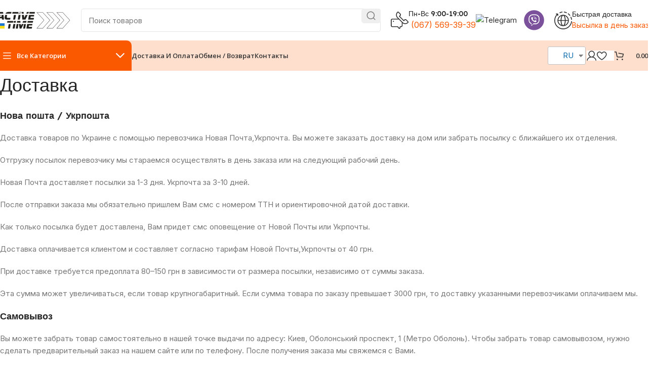

--- FILE ---
content_type: text/html; charset=UTF-8
request_url: https://activetime.shop/dostavka-i-oplata/
body_size: 17605
content:
<!DOCTYPE html>
<html lang="ru">
<head>
<meta charset="UTF-8">
<link rel="pingback" href="https://activetime.shop/xmlrpc.php">
<meta name='robots' content='index, follow, max-image-preview:large, max-snippet:-1, max-video-preview:-1'/>
<style>img:is([sizes="auto" i], [sizes^="auto," i]){contain-intrinsic-size:3000px 1500px}</style>
<script async src="https://www.googletagmanager.com/gtag/js?id=G-GQGM66L762"></script>
<script>window.dataLayer=window.dataLayer||[];
function gtag(){dataLayer.push(arguments);}
gtag('js', new Date());
gtag('config', 'G-GQGM66L762');</script>
<title>Доставка и Оплата - Актив Тайм</title>
<link rel="canonical" href="https://activetime.shop/dostavka-i-oplata/"/>
<meta property="og:locale" content="ru_RU"/>
<meta property="og:type" content="article"/>
<meta property="og:title" content="Доставка и Оплата - Актив Тайм"/>
<meta property="og:description" content="Доставка Оплата"/>
<meta property="og:url" content="https://activetime.shop/dostavka-i-oplata/"/>
<meta property="og:site_name" content="Актив Тайм"/>
<meta property="article:modified_time" content="2025-09-10T22:15:19+00:00"/>
<meta name="twitter:card" content="summary_large_image"/>
<meta name="twitter:label1" content="Примерное время для чтения"/>
<meta name="twitter:data1" content="4 минуты"/>
<script type="application/ld+json" class="yoast-schema-graph">{"@context":"https://schema.org","@graph":[{"@type":"WebPage","@id":"https://activetime.shop/dostavka-i-oplata/","url":"https://activetime.shop/dostavka-i-oplata/","name":"Доставка и Оплата - Актив Тайм","isPartOf":{"@id":"https://activetime.shop/#website"},"datePublished":"2023-08-04T11:06:54+00:00","dateModified":"2025-09-10T22:15:19+00:00","breadcrumb":{"@id":"https://activetime.shop/dostavka-i-oplata/#breadcrumb"},"inLanguage":"ru-RU","potentialAction":[{"@type":"ReadAction","target":["https://activetime.shop/dostavka-i-oplata/"]}]},{"@type":"BreadcrumbList","@id":"https://activetime.shop/dostavka-i-oplata/#breadcrumb","itemListElement":[{"@type":"ListItem","position":1,"name":"Главная страница","item":"https://activetime.shop/"},{"@type":"ListItem","position":2,"name":"Доставка и Оплата"}]},{"@type":"WebSite","@id":"https://activetime.shop/#website","url":"https://activetime.shop/","name":"Актив Тайм","description":"У нас можно заказать товары для спорта, туризма с доставкой в Киеве и Украине","potentialAction":[{"@type":"SearchAction","target":{"@type":"EntryPoint","urlTemplate":"https://activetime.shop/?s={search_term_string}"},"query-input":"required name=search_term_string"}],"inLanguage":"ru-RU"}]}</script>
<link rel='dns-prefetch' href='//fonts.googleapis.com'/>
<link rel="alternate" type="application/rss+xml" title="Актив Тайм &raquo; Лента" href="https://activetime.shop/feed/"/>
<link rel="alternate" type="application/rss+xml" title="Актив Тайм &raquo; Лента комментариев" href="https://activetime.shop/comments/feed/"/>
<link rel="stylesheet" type="text/css" href="//activetime.shop/upseemoo/cache/wpfc-minified/dsc0kabl/a0tc9.css" media="all"/>
<style id='woocommerce-inline-inline-css'>.woocommerce form .form-row .required{visibility:visible;}</style>
<link rel="stylesheet" type="text/css" href="//activetime.shop/upseemoo/cache/wpfc-minified/f6aaphso/a0tc9.css" media="all"/>
<link rel='stylesheet' id='elementor-post-3388-css' href='https://activetime.shop/uphiwyvy/elementor/css/post-3388.css?ver=1757543380' type='text/css' media='all'/>
<link rel='stylesheet' id='elementor-post-73077-css' href='https://activetime.shop/uphiwyvy/elementor/css/post-73077.css?ver=1757568070' type='text/css' media='all'/>
<link rel="stylesheet" type="text/css" href="//activetime.shop/upseemoo/cache/wpfc-minified/lcp64j9u/bh3e7.css" media="all"/>
<link rel='stylesheet' id='xts-google-fonts-css' href='https://fonts.googleapis.com/css?family=Inter%3A400%2C600%7CLexend+Deca%3A400%2C600%2C500%2C700%7COpen+Sans%3A400%2C600&#038;display=swap&#038;ver=8.0.6' type='text/css' media='all'/>
<link rel='stylesheet' id='google-fonts-1-css' href='https://fonts.googleapis.com/css?family=Roboto%3A100%2C100italic%2C200%2C200italic%2C300%2C300italic%2C400%2C400italic%2C500%2C500italic%2C600%2C600italic%2C700%2C700italic%2C800%2C800italic%2C900%2C900italic%7CRoboto+Slab%3A100%2C100italic%2C200%2C200italic%2C300%2C300italic%2C400%2C400italic%2C500%2C500italic%2C600%2C600italic%2C700%2C700italic%2C800%2C800italic%2C900%2C900italic&#038;display=auto&#038;subset=cyrillic&#038;ver=6.8.3' type='text/css' media='all'/>
<link rel="preconnect" href="https://fonts.gstatic.com/" crossorigin><script src='//activetime.shop/upseemoo/cache/wpfc-minified/8mjp5923/a0tc9.js'></script>
<script id="wc-add-to-cart-js-extra">var wc_add_to_cart_params={"ajax_url":"\/wp-admin\/admin-ajax.php","wc_ajax_url":"\/?wc-ajax=%%endpoint%%","i18n_view_cart":"\u041f\u0440\u043e\u0441\u043c\u043e\u0442\u0440\u0435\u0442\u044c \u043a\u043e\u0440\u0437\u0438\u043d\u0443 ","cart_url":"https:\/\/activetime.shop\/korzina\/","is_cart":"","cart_redirect_after_add":"no"};</script>
<script src='//activetime.shop/upseemoo/cache/wpfc-minified/lyziw913/a0tc9.js'></script>
<script id="woocommerce-js-extra">var woocommerce_params={"ajax_url":"\/wp-admin\/admin-ajax.php","wc_ajax_url":"\/?wc-ajax=%%endpoint%%","i18n_password_show":"\u041f\u043e\u043a\u0430\u0437\u0430\u0442\u044c \u043f\u0430\u0440\u043e\u043b\u044c","i18n_password_hide":"\u0421\u043a\u0440\u044b\u0442\u044c \u043f\u0430\u0440\u043e\u043b\u044c"};</script>
<script src='//activetime.shop/upseemoo/cache/wpfc-minified/kxh7poce/a0tc9.js'></script>
<script defer='defer' src="//activetime.shop/upseemoo/cache/wpfc-minified/9h48ksmf/a0tc9.js" id="iksm-menu-script-js"></script>
<script src='//activetime.shop/upseemoo/cache/wpfc-minified/dr7ijlre/a0tc9.js'></script>
<link rel="https://api.w.org/" href="https://activetime.shop/wp-json/"/><link rel="alternate" title="JSON" type="application/json" href="https://activetime.shop/wp-json/wp/v2/pages/73077"/><link rel="EditURI" type="application/rsd+xml" title="RSD" href="https://activetime.shop/xmlrpc.php?rsd"/>
<link rel='shortlink' href='https://activetime.shop/?p=73077'/>
<link rel="alternate" title="oEmbed (JSON)" type="application/json+oembed" href="https://activetime.shop/wp-json/oembed/1.0/embed?url=https%3A%2F%2Factivetime.shop%2Fdostavka-i-oplata%2F"/>
<link rel="alternate" title="oEmbed (XML)" type="text/xml+oembed" href="https://activetime.shop/wp-json/oembed/1.0/embed?url=https%3A%2F%2Factivetime.shop%2Fdostavka-i-oplata%2F&#038;format=xml"/>
<link rel="alternate" hreflang="ru" href="https://activetime.shop/dostavka-i-oplata/"/>
<link rel="alternate" hreflang="uk" href="https://activetime.shop/ua/dostavka-i-oplata/"/>
<link rel="alternate" hreflang="x-default" href="https://activetime.shop/dostavka-i-oplata/"/>
<style id="iksm-dynamic-style"></style>					<meta name="viewport" content="width=device-width, initial-scale=1.0, maximum-scale=1.0, user-scalable=no">
<link rel="preload" as="font" href="https://activetime.shop/template/fonts/woodmart-font-2-400.woff2?v=8.0.6" type="font/woff2" crossorigin>
<noscript><style>.woocommerce-product-gallery{opacity:1 !important;}</style></noscript>
<style>.recentcomments a{display:inline !important;padding:0 !important;margin:0 !important;}</style><style id="iksm-dynamic-style"></style><link rel="icon" href="https://activetime.shop/uphiwyvy/2020/06/favicon-32x32-1.png" sizes="32x32"/>
<link rel="icon" href="https://activetime.shop/uphiwyvy/2020/06/favicon-32x32-1.png" sizes="192x192"/>
<link rel="apple-touch-icon" href="https://activetime.shop/uphiwyvy/2020/06/favicon-32x32-1.png"/>
<meta name="msapplication-TileImage" content="https://activetime.shop/uphiwyvy/2020/06/favicon-32x32-1.png"/>
<style></style></head>
<body class="wp-singular page-template-default page page-id-73077 wp-theme-woodmart wp-child-theme-woodmart-child theme-woodmart woocommerce-no-js translatepress-ru_RU wrapper-custom categories-accordion-on woodmart-ajax-shop-on notifications-sticky elementor-default elementor-kit-3388 elementor-page elementor-page-73077">
<div class="wd-page-wrapper website-wrapper">
<header class="whb-header whb-header_331220 whb-sticky-shadow whb-scroll-stick whb-sticky-real whb-hide-on-scroll">
<div class="whb-main-header">
<div class="whb-row whb-top-bar whb-not-sticky-row whb-without-bg whb-without-border whb-color-dark whb-hidden-desktop whb-flex-flex-middle">
<div class="container">
<div class="whb-flex-row whb-top-bar-inner">
<div class="whb-column whb-col-left whb-visible-lg whb-empty-column"></div><div class="whb-column whb-col-center whb-visible-lg whb-empty-column"></div><div class="whb-column whb-col-right whb-visible-lg whb-empty-column"></div><div class="whb-column whb-col-mobile whb-hidden-lg">
<div class="wd-header-text reset-last-child"><div style="display: flex; justify-content: center; align-items: center;"><span style="margin-bottom: 0; font-size: 14px; margin-right: 10px;">Пн-Вс 9:00-19:00 <a style="color: #fb5900; font-size: 16px;" href="tel:(067)5693939"> (067) 569-39-39</a></span> <a style="margin: 0 5px;" href="https://t.me/+380675693939" target="_blank" rel="noopener"> <img style="max-width: 20px;" src="https://upload.wikimedia.org/wikipedia/commons/8/82/Telegram_logo.svg" alt="Telegram" width="20" height="20"/> </a> <a style="margin: 0 5px;" href="viber://chat?number=%2B380675693939" target="_blank" rel="noopener"> <img style="max-width: 20px;" src="https://activetime.shop/uphiwyvy/2025/09/viber-small-logo.png" alt="Viber" width="20" height="20"/> </a></div></div></div></div></div></div><div class="whb-row whb-general-header whb-sticky-row whb-without-bg whb-without-border whb-color-dark whb-flex-flex-middle">
<div class="container">
<div class="whb-flex-row whb-general-header-inner">
<div class="whb-column whb-col-left whb-visible-lg">
<div class="site-logo"> <a href="https://activetime.shop/" class="wd-logo wd-main-logo" rel="home" aria-label="Логотип сайта"> <img width="250" height="63" src="https://activetime.shop/uphiwyvy/2025/09/logo-activetime-ua-2.png" class="attachment-full size-full" alt="" style="max-width:150px;" decoding="async"/> </a></div></div><div class="whb-column whb-col-center whb-visible-lg">
<div class="whb-space-element" style="width:20px;"></div><div class="wd-search-form wd-header-search-form wd-display-form whb-1yjd6g8pvqgh79uo6oce">
<form role="search" method="get" class="searchform  wd-style-with-bg-2 wd-cat-style-bordered woodmart-ajax-search" action="https://activetime.shop/"  data-thumbnail="1" data-price="1" data-post_type="product" data-count="20" data-sku="0" data-symbols_count="3">
<input type="text" class="s" placeholder="Поиск товаров" value="" name="s" aria-label="Поиск" title="Поиск товаров" required/>
<input type="hidden" name="post_type" value="product">
<button type="submit" class="searchsubmit">
<span>
Поиск						</span>
</button>
</form>
<div class="search-results-wrapper">
<div class="wd-dropdown-results wd-scroll wd-dropdown">
<div class="wd-scroll-content"></div></div></div></div><div class="whb-space-element" style="width:20px;"></div></div><div class="whb-column whb-col-right whb-visible-lg">
<div class="info-box-wrapper whb-pib2kc048q2n444im8gr">
<div id="wd-697130285c9a6" class="wd-info-box text-left box-icon-align-left box-style-base color-scheme- wd-bg-none wd-items-middle">
<div class="box-icon-wrapper box-with-icon box-icon-simple">
<div class="info-box-icon">
<div class="info-svg-wrapper" style="width: 35px;height: 35px;"><img src="https://activetime.shop/uphiwyvy/2023/02/support.svg" title="support" loading="lazy" width="35" height="35"></div></div></div><div class="info-box-content">
<div class="info-box-inner reset-last-child"><h6 style="margin-bottom: 0; font-size: 14px;">Пн-Вс 9:00-19:00</h6> <p><a style="color: #fb5900; font-size: 16px;" href="tel:(067)5693939"> (067) 569-39-39</a></p></div></div></div></div><div class="wd-header-text reset-last-child"><a style="margin-right: 10px;" href="https://t.me/+380675693939" target="_blank" rel="noopener"> <img src="https://upload.wikimedia.org/wikipedia/commons/8/82/Telegram_logo.svg" alt="Telegram" width="40" height="40"/> </a> <a href="viber://chat?number=%2B380675693939" target="_blank" rel="noopener"> <img src="https://activetime.shop/uphiwyvy/2025/09/viber-small-logo.png" alt="Viber" width="40" height="40"/> </a></div><div class="whb-space-element" style="width:20px;"></div><div class="info-box-wrapper whb-ao9406ic08x1lus1h7zu">
<div id="wd-697130285d7ac" class="wd-info-box text-left box-icon-align-left box-style-base color-scheme- wd-bg-none wd-items-middle">
<div class="box-icon-wrapper box-with-icon box-icon-simple">
<div class="info-box-icon">
<div class="info-svg-wrapper" style="width: 35px;height: 35px;"><img src="https://activetime.shop/uphiwyvy/2023/02/worldwide.svg" title="worldwide" loading="lazy" width="35" height="35"></div></div></div><div class="info-box-content">
<div class="info-box-inner reset-last-child"><h6 style="margin-bottom: 0; font-size: 14px;">Быстрая доставка</h6> <p><span style="color: #fb5900; font-size: 14px;">Высылка в день заказа</span></p></div></div></div></div></div><div class="whb-column whb-mobile-left whb-hidden-lg">
<div class="wd-tools-element wd-header-mobile-nav wd-style-icon wd-design-1 whb-2pcq59rrgv7khz6hxoix"> <a href="#" rel="nofollow" aria-label="Открыть мобильное меню"> <span class="wd-tools-icon"> </span> <span class="wd-tools-text">Меню</span> </a></div></div><div class="whb-column whb-mobile-center whb-hidden-lg">
<div class="site-logo"> <a href="https://activetime.shop/" class="wd-logo wd-main-logo" rel="home" aria-label="Логотип сайта"> <img width="250" height="63" src="https://activetime.shop/uphiwyvy/2025/09/logo-activetime-ua-2.png" class="attachment-full size-full" alt="" style="max-width:140px;" decoding="async"/> </a></div></div><div class="whb-column whb-mobile-right whb-hidden-lg">
<div class="wd-header-text reset-last-child"><div class="trp_language_switcher_shortcode">
<div class="trp-language-switcher trp-language-switcher-container" data-no-translation>
<div class="trp-ls-shortcode-current-language"> <a href="#" class="trp-ls-shortcode-disabled-language trp-ls-disabled-language" title="Russian" onclick="event.preventDefault()"> RU </a></div><div class="trp-ls-shortcode-language"> <a href="#" class="trp-ls-shortcode-disabled-language trp-ls-disabled-language" title="Russian" onclick="event.preventDefault()"> RU </a> <a href="https://activetime.shop/ua/dostavka-i-oplata/" title="Ukrainian"> UA </a></div><script type="application/javascript">var trp_ls_shortcodes=document.querySelectorAll('.trp_language_switcher_shortcode .trp-language-switcher');
if(trp_ls_shortcodes.length > 0){
var trp_el=trp_ls_shortcodes[trp_ls_shortcodes.length - 1];
var trp_shortcode_language_item=trp_el.querySelector('.trp-ls-shortcode-language')
var trp_ls_shortcode_width=trp_shortcode_language_item.offsetWidth + 16;
trp_shortcode_language_item.style.width=trp_ls_shortcode_width + 'px';
trp_el.querySelector('.trp-ls-shortcode-current-language').style.width=trp_ls_shortcode_width + 'px';
trp_shortcode_language_item.style.display='none';
}</script></div></div></div><div class="wd-header-my-account wd-tools-element wd-event-hover wd-design-1 wd-account-style-icon login-side-opener whb-hehq7b9i6crxiw1rjzt3"> <a href="https://activetime.shop/my-account/" title="Мой счет"> <span class="wd-tools-icon"> </span> <span class="wd-tools-text"> Войти / Зарегистрироваться </span> </a></div></div></div></div></div><div class="whb-row whb-header-bottom whb-sticky-row whb-with-bg whb-without-border whb-color-dark whb-flex-flex-middle">
<div class="container">
<div class="whb-flex-row whb-header-bottom-inner">
<div class="whb-column whb-col-left whb-visible-lg">
<div class="wd-header-cats wd-style-1 wd-event-hover whb-pcyxl1qi2t324irhi6wd" role="navigation" aria-label="Навигация по категориям заголовков">
<span class="menu-opener color-scheme-light">
<span class="menu-opener-icon"></span>
<span class="menu-open-label">
Все категории		</span>
</span>
<div class="wd-dropdown wd-dropdown-cats">
<ul id="menu-at-categories" class="menu wd-nav wd-nav-vertical wd-design-default"><li id="menu-item-80615" class="menu-item menu-item-type-taxonomy menu-item-object-product_cat menu-item-80615 item-level-0 menu-simple-dropdown wd-event-hover"><a href="https://activetime.shop/product-category/akcziyarasprodazha/" class="woodmart-nav-link"><span class="nav-link-text">Акция, распродажа!</span></a></li>
<li id="menu-item-80610" class="menu-item menu-item-type-taxonomy menu-item-object-product_cat menu-item-has-children menu-item-80610 item-level-0 menu-simple-dropdown wd-event-hover"><a href="https://activetime.shop/product-category/plavanie/" class="woodmart-nav-link"><span class="nav-link-text">Плавание</span></a><div class="color-scheme-dark wd-design-default wd-dropdown-menu wd-dropdown"><div class="container wd-entry-content"> <ul class="wd-sub-menu color-scheme-dark"> <li id="menu-item-80611" class="menu-item menu-item-type-taxonomy menu-item-object-product_cat menu-item-80611 item-level-1 wd-event-hover"><a href="https://activetime.shop/product-category/plavanie/shapochki-dlya-plavaniya/" class="woodmart-nav-link">Шапочки для плавания</a></li> <li id="menu-item-80612" class="menu-item menu-item-type-taxonomy menu-item-object-product_cat menu-item-80612 item-level-1 wd-event-hover"><a href="https://activetime.shop/product-category/plavanie/ochki-dlya-plavaniya/" class="woodmart-nav-link">Очки для плавания</a></li> <li id="menu-item-80613" class="menu-item menu-item-type-taxonomy menu-item-object-product_cat menu-item-80613 item-level-1 wd-event-hover"><a href="https://activetime.shop/product-category/plavanie/lopatki-dlya-plavaniya-v-bassejn/" class="woodmart-nav-link">Лопатки для плавания (в бассейн)</a></li> </ul></div></div></li>
<li id="menu-item-80616" class="menu-item menu-item-type-taxonomy menu-item-object-product_cat menu-item-has-children menu-item-80616 item-level-0 menu-simple-dropdown wd-event-hover"><a href="https://activetime.shop/product-category/turizm-i-taktika/" class="woodmart-nav-link"><span class="nav-link-text">Туризм и тактика</span></a><div class="color-scheme-dark wd-design-default wd-dropdown-menu wd-dropdown"><div class="container wd-entry-content"> <ul class="wd-sub-menu color-scheme-dark"> <li id="menu-item-80617" class="menu-item menu-item-type-taxonomy menu-item-object-product_cat menu-item-80617 item-level-1 wd-event-hover"><a href="https://activetime.shop/product-category/turizm-i-taktika/kompasy-i-flyagi/" class="woodmart-nav-link">Горелки, элементы для них</a></li> <li id="menu-item-80618" class="menu-item menu-item-type-taxonomy menu-item-object-product_cat menu-item-80618 item-level-1 wd-event-hover"><a href="https://activetime.shop/product-category/turizm-i-taktika/perchatki-takticheskie/" class="woodmart-nav-link">Перчатки тактические</a></li> <li id="menu-item-80619" class="menu-item menu-item-type-taxonomy menu-item-object-product_cat menu-item-80619 item-level-1 wd-event-hover"><a href="https://activetime.shop/product-category/turizm-i-taktika/ochki-takticheskie/" class="woodmart-nav-link">Очки тактические</a></li> <li id="menu-item-80620" class="menu-item menu-item-type-taxonomy menu-item-object-product_cat menu-item-80620 item-level-1 wd-event-hover"><a href="https://activetime.shop/product-category/turizm-i-taktika/balaklavybejsbolkishapkipanamybandany/" class="woodmart-nav-link">Балаклавы</a></li> <li id="menu-item-80621" class="menu-item menu-item-type-taxonomy menu-item-object-product_cat menu-item-80621 item-level-1 wd-event-hover"><a href="https://activetime.shop/product-category/turizm-i-taktika/noski-armejskietermonoskitermobelyodozhdeviki/" class="woodmart-nav-link">Термоноски</a></li> </ul></div></div></li>
<li id="menu-item-80630" class="menu-item menu-item-type-taxonomy menu-item-object-product_cat menu-item-has-children menu-item-80630 item-level-0 menu-simple-dropdown wd-event-hover"><a href="https://activetime.shop/product-category/futbolbasketbolvolejbol/" class="woodmart-nav-link"><span class="nav-link-text">Футбол, волейбол</span></a><div class="color-scheme-dark wd-design-default wd-dropdown-menu wd-dropdown"><div class="container wd-entry-content"> <ul class="wd-sub-menu color-scheme-dark"> <li id="menu-item-80631" class="menu-item menu-item-type-taxonomy menu-item-object-product_cat menu-item-80631 item-level-1 wd-event-hover"><a href="https://activetime.shop/product-category/futbolbasketbolvolejbol/ryukzak-meshok-dlya-obuvi-i-odezhdy/" class="woodmart-nav-link">Рюкзак &#8211; мешок для обуви и одежды</a></li> <li id="menu-item-80632" class="menu-item menu-item-type-taxonomy menu-item-object-product_cat menu-item-80632 item-level-1 wd-event-hover"><a href="https://activetime.shop/product-category/futbolbasketbolvolejbol/svistki-sudejskie-sharf-bolelshhika/" class="woodmart-nav-link">Свистки судейские, шарф болельщика</a></li> <li id="menu-item-80633" class="menu-item menu-item-type-taxonomy menu-item-object-product_cat menu-item-80633 item-level-1 wd-event-hover"><a href="https://activetime.shop/product-category/futbolbasketbolvolejbol/myachi-volejbolnye/" class="woodmart-nav-link">Мячи волейбольные</a></li> <li id="menu-item-80634" class="menu-item menu-item-type-taxonomy menu-item-object-product_cat menu-item-80634 item-level-1 wd-event-hover"><a href="https://activetime.shop/product-category/futbolbasketbolvolejbol/myachi-futbolnye/" class="woodmart-nav-link">Мячи футбольные</a></li> <li id="menu-item-80635" class="menu-item menu-item-type-taxonomy menu-item-object-product_cat menu-item-80635 item-level-1 wd-event-hover"><a href="https://activetime.shop/product-category/futbolbasketbolvolejbol/nakolenniki-volejbolnye/" class="woodmart-nav-link">Наколенники, налокотники волейбольные, футбольные, для танцев</a></li> <li id="menu-item-80636" class="menu-item menu-item-type-taxonomy menu-item-object-product_cat menu-item-80636 item-level-1 wd-event-hover"><a href="https://activetime.shop/product-category/futbolbasketbolvolejbol/getry-futbolnye/" class="woodmart-nav-link">Гетры футбольные</a></li> <li id="menu-item-80637" class="menu-item menu-item-type-taxonomy menu-item-object-product_cat menu-item-80637 item-level-1 wd-event-hover"><a href="https://activetime.shop/product-category/futbolbasketbolvolejbol/forma-futbolnayakapitanskie-povyazki/" class="woodmart-nav-link">Фишки футбольные тренировочные, капитанские повязки</a></li> <li id="menu-item-80638" class="menu-item menu-item-type-taxonomy menu-item-object-product_cat menu-item-80638 item-level-1 wd-event-hover"><a href="https://activetime.shop/product-category/futbolbasketbolvolejbol/shhitki-futbolnye/" class="woodmart-nav-link">Щитки футбольные</a></li> <li id="menu-item-80639" class="menu-item menu-item-type-taxonomy menu-item-object-product_cat menu-item-80639 item-level-1 wd-event-hover"><a href="https://activetime.shop/product-category/futbolbasketbolvolejbol/perchatki-vratarskie/" class="woodmart-nav-link">Перчатки вратарские</a></li> </ul></div></div></li>
<li id="menu-item-80640" class="menu-item menu-item-type-taxonomy menu-item-object-product_cat menu-item-has-children menu-item-80640 item-level-0 menu-simple-dropdown wd-event-hover"><a href="https://activetime.shop/product-category/boks-i-edinoborstva/" class="woodmart-nav-link"><span class="nav-link-text">Бокс и единоборства</span></a><div class="color-scheme-dark wd-design-default wd-dropdown-menu wd-dropdown"><div class="container wd-entry-content"> <ul class="wd-sub-menu color-scheme-dark"> <li id="menu-item-80641" class="menu-item menu-item-type-taxonomy menu-item-object-product_cat menu-item-80641 item-level-1 wd-event-hover"><a href="https://activetime.shop/product-category/boks-i-edinoborstva/zashhita-pahovaya/" class="woodmart-nav-link">Защита паховая</a></li> <li id="menu-item-80642" class="menu-item menu-item-type-taxonomy menu-item-object-product_cat menu-item-80642 item-level-1 wd-event-hover"><a href="https://activetime.shop/product-category/boks-i-edinoborstva/kapy/" class="woodmart-nav-link">Капы</a></li> <li id="menu-item-80643" class="menu-item menu-item-type-taxonomy menu-item-object-product_cat menu-item-80643 item-level-1 wd-event-hover"><a href="https://activetime.shop/product-category/boks-i-edinoborstva/binty/" class="woodmart-nav-link">Бинты</a></li> <li id="menu-item-80644" class="menu-item menu-item-type-taxonomy menu-item-object-product_cat menu-item-80644 item-level-1 wd-event-hover"><a href="https://activetime.shop/product-category/boks-i-edinoborstva/shlemy/" class="woodmart-nav-link">Шлемы</a></li> <li id="menu-item-80645" class="menu-item menu-item-type-taxonomy menu-item-object-product_cat menu-item-80645 item-level-1 wd-event-hover"><a href="https://activetime.shop/product-category/boks-i-edinoborstva/perchatki-bokserskie/" class="woodmart-nav-link">Перчатки боксёрские</a></li> <li id="menu-item-80646" class="menu-item menu-item-type-taxonomy menu-item-object-product_cat menu-item-80646 item-level-1 wd-event-hover"><a href="https://activetime.shop/product-category/boks-i-edinoborstva/perchatki-dlya-karate/" class="woodmart-nav-link">Перчатки для каратэ</a></li> <li id="menu-item-80647" class="menu-item menu-item-type-taxonomy menu-item-object-product_cat menu-item-80647 item-level-1 wd-event-hover"><a href="https://activetime.shop/product-category/boks-i-edinoborstva/perchatki-dlya-edinoborstv/" class="woodmart-nav-link">Перчатки для единоборств</a></li> <li id="menu-item-80648" class="menu-item menu-item-type-taxonomy menu-item-object-product_cat menu-item-80648 item-level-1 wd-event-hover"><a href="https://activetime.shop/product-category/boks-i-edinoborstva/zashhita-goleni-i-stopy/" class="woodmart-nav-link">Защита голени и стопы</a></li> <li id="menu-item-80649" class="menu-item menu-item-type-taxonomy menu-item-object-product_cat menu-item-80649 item-level-1 wd-event-hover"><a href="https://activetime.shop/product-category/boks-i-edinoborstva/prisposobleniya-dlya-trenirovok-soputstvuyushhie/" class="woodmart-nav-link">Приспособления для тренировок (сопутствующие)</a></li> </ul></div></div></li>
<li id="menu-item-80629" class="menu-item menu-item-type-taxonomy menu-item-object-product_cat menu-item-80629 item-level-0 menu-simple-dropdown wd-event-hover"><a href="https://activetime.shop/product-category/plyazhnaya-tema-intex/" class="woodmart-nav-link"><span class="nav-link-text">Все для пляжа, INTEX</span></a></li>
<li id="menu-item-80623" class="menu-item menu-item-type-taxonomy menu-item-object-product_cat menu-item-80623 item-level-0 menu-simple-dropdown wd-event-hover"><a href="https://activetime.shop/product-category/povyazki-na-golovu/" class="woodmart-nav-link"><span class="nav-link-text">Повязки на голову</span></a></li>
<li id="menu-item-80650" class="menu-item menu-item-type-taxonomy menu-item-object-product_cat menu-item-80650 item-level-0 menu-simple-dropdown wd-event-hover"><a href="https://activetime.shop/product-category/espandery/" class="woodmart-nav-link"><span class="nav-link-text">Эспандеры</span></a></li>
<li id="menu-item-80627" class="menu-item menu-item-type-taxonomy menu-item-object-product_cat menu-item-80627 item-level-0 menu-simple-dropdown wd-event-hover"><a href="https://activetime.shop/product-category/fonariki/" class="woodmart-nav-link"><span class="nav-link-text">Фонарики</span></a></li>
<li id="menu-item-80624" class="menu-item menu-item-type-taxonomy menu-item-object-product_cat menu-item-80624 item-level-0 menu-simple-dropdown wd-event-hover"><a href="https://activetime.shop/product-category/bilyard/" class="woodmart-nav-link"><span class="nav-link-text">Бильярд</span></a></li>
<li id="menu-item-80625" class="menu-item menu-item-type-taxonomy menu-item-object-product_cat menu-item-80625 item-level-0 menu-simple-dropdown wd-event-hover"><a href="https://activetime.shop/product-category/brelki-podarki/" class="woodmart-nav-link"><span class="nav-link-text">Брелки , подарки</span></a></li>
<li id="menu-item-80614" class="menu-item menu-item-type-taxonomy menu-item-object-product_cat menu-item-80614 item-level-0 menu-simple-dropdown wd-event-hover"><a href="https://activetime.shop/product-category/hellouinnovyj-godkarnavalvecherinka/" class="woodmart-nav-link"><span class="nav-link-text">Хэллоуин,карнавал, вечеринка, Новый год,праздник</span></a></li>
<li id="menu-item-80622" class="menu-item menu-item-type-taxonomy menu-item-object-product_cat menu-item-80622 item-level-0 menu-simple-dropdown wd-event-hover"><a href="https://activetime.shop/product-category/nozhipnevmatikamultitulyzashhitnye-ballonchiki/" class="woodmart-nav-link"><span class="nav-link-text">Мишени для пневматики</span></a></li>
<li id="menu-item-80651" class="menu-item menu-item-type-taxonomy menu-item-object-product_cat menu-item-80651 item-level-0 menu-simple-dropdown wd-event-hover"><a href="https://activetime.shop/product-category/badminton/" class="woodmart-nav-link"><span class="nav-link-text">Провода, разъёмы для офисной техники</span></a></li>
<li id="menu-item-80628" class="menu-item menu-item-type-taxonomy menu-item-object-product_cat menu-item-80628 item-level-0 menu-simple-dropdown wd-event-hover"><a href="https://activetime.shop/product-category/uncategorized/" class="woodmart-nav-link"><span class="nav-link-text">Без категории</span></a></li>
</ul></div></div></div><div class="whb-column whb-col-center whb-visible-lg">
<div class="wd-header-nav wd-header-main-nav text-left wd-design-1" role="navigation" aria-label="Основная навигация"> <ul id="menu-at-header-menu" class="menu wd-nav wd-nav-main wd-style-underline wd-gap-s"><li id="menu-item-80567" class="menu-item menu-item-type-post_type menu-item-object-page current-menu-item page_item page-item-73077 current_page_item menu-item-80567 item-level-0 menu-simple-dropdown wd-event-hover"><a href="https://activetime.shop/dostavka-i-oplata/" class="woodmart-nav-link"><span class="nav-link-text">Доставка и Оплата</span></a></li> <li id="menu-item-80565" class="menu-item menu-item-type-post_type menu-item-object-page menu-item-80565 item-level-0 menu-simple-dropdown wd-event-hover"><a href="https://activetime.shop/obmen-vozvrat/" class="woodmart-nav-link"><span class="nav-link-text">Обмен / возврат</span></a></li> <li id="menu-item-80840" class="menu-item menu-item-type-post_type menu-item-object-page menu-item-80840 item-level-0 menu-simple-dropdown wd-event-hover"><a href="https://activetime.shop/kontakty/" class="woodmart-nav-link"><span class="nav-link-text">Контакты</span></a></li> </ul></div></div><div class="whb-column whb-col-right whb-visible-lg">
<div class="wd-header-text reset-last-child"><div class="trp_language_switcher_shortcode">
<div class="trp-language-switcher trp-language-switcher-container" data-no-translation>
<div class="trp-ls-shortcode-current-language"> <a href="#" class="trp-ls-shortcode-disabled-language trp-ls-disabled-language" title="Russian" onclick="event.preventDefault()"> RU </a></div><div class="trp-ls-shortcode-language"> <a href="#" class="trp-ls-shortcode-disabled-language trp-ls-disabled-language" title="Russian" onclick="event.preventDefault()"> RU </a> <a href="https://activetime.shop/ua/dostavka-i-oplata/" title="Ukrainian"> UA </a></div><script type="application/javascript">var trp_ls_shortcodes=document.querySelectorAll('.trp_language_switcher_shortcode .trp-language-switcher');
if(trp_ls_shortcodes.length > 0){
var trp_el=trp_ls_shortcodes[trp_ls_shortcodes.length - 1];
var trp_shortcode_language_item=trp_el.querySelector('.trp-ls-shortcode-language')
var trp_ls_shortcode_width=trp_shortcode_language_item.offsetWidth + 16;
trp_shortcode_language_item.style.width=trp_ls_shortcode_width + 'px';
trp_el.querySelector('.trp-ls-shortcode-current-language').style.width=trp_ls_shortcode_width + 'px';
trp_shortcode_language_item.style.display='none';
}</script></div></div></div><div class="wd-header-my-account wd-tools-element wd-event-hover wd-design-7 wd-account-style-icon login-side-opener whb-7qrb5r43fmh57lkx4dry"> <a href="https://activetime.shop/my-account/" title="Мой счет"> <span class="wd-tools-icon"> </span> <span class="wd-tools-text"> Войти / Зарегистрироваться </span> </a></div><div class="wd-header-wishlist wd-tools-element wd-style-icon wd-with-count wd-design-7 whb-j9nqf397yrj3s8c855md" title="Мой список желаний"> <a href="https://activetime.shop/wishlist-2/" title="Товары из списка желаний"> <span class="wd-tools-icon"> <span class="wd-tools-count"> 0 </span> </span> <span class="wd-tools-text"> Список желаний </span> </a></div><div class="wd-header-cart wd-tools-element wd-design-7 cart-widget-opener wd-style-text whb-eyi35wj5v52my2hec8de"> <a href="https://activetime.shop/korzina/" title="Корзина"> <span class="wd-tools-icon"> <span class="wd-cart-number wd-tools-count">0 <span>предметы</span></span> </span> <span class="wd-tools-text"> <span class="wd-cart-subtotal"><span class="woocommerce-Price-amount amount"><bdi>0.00<span class="woocommerce-Price-currencySymbol">&#8372;</span></bdi></span></span> </span> </a></div></div><div class="whb-column whb-col-mobile whb-hidden-lg">
<div class="wd-search-form wd-header-search-form-mobile wd-display-form whb-kv1cizir1p1hjpwwydal">
<form role="search" method="get" class="searchform  wd-style-with-bg-2 wd-cat-style-bordered woodmart-ajax-search" action="https://activetime.shop/"  data-thumbnail="1" data-price="1" data-post_type="product" data-count="20" data-sku="0" data-symbols_count="3">
<input type="text" class="s" placeholder="Поиск товаров" value="" name="s" aria-label="Поиск" title="Поиск товаров" required/>
<input type="hidden" name="post_type" value="product">
<button type="submit" class="searchsubmit">
<span>
Поиск						</span>
</button>
</form>
<div class="search-results-wrapper">
<div class="wd-dropdown-results wd-scroll wd-dropdown">
<div class="wd-scroll-content"></div></div></div></div><div class="wd-header-cart wd-tools-element wd-design-6 cart-widget-opener whb-iztjqar3utlb97p8m6q5"> <a href="https://activetime.shop/korzina/" title="Корзина"> <span class="wd-tools-icon"> <span class="wd-cart-number wd-tools-count">0 <span>предметы</span></span> </span> <span class="wd-tools-text"> <span class="wd-cart-subtotal"><span class="woocommerce-Price-amount amount"><bdi>0.00<span class="woocommerce-Price-currencySymbol">&#8372;</span></bdi></span></span> </span> </a></div></div></div></div></div></div></header>
<div class="wd-page-content main-page-wrapper">
<main class="wd-content-layout content-layout-wrapper container" role="main">
<div class="wd-content-area site-content">
<article id="post-73077" class="entry-content post-73077 page type-page status-publish hentry">
<div data-elementor-type="wp-page" data-elementor-id="73077" class="elementor elementor-73077">
<div class="elementor-inner">
<div class="elementor-section-wrap">
<section class="wd-negative-gap elementor-section elementor-top-section elementor-element elementor-element-2865ece3 elementor-section-boxed elementor-section-height-default elementor-section-height-default" data-id="2865ece3" data-element_type="section">
<div class="elementor-container elementor-column-gap-default">
<div class="elementor-row">
<div class="elementor-column elementor-col-100 elementor-top-column elementor-element elementor-element-9fce517" data-id="9fce517" data-element_type="column">
<div class="elementor-column-wrap elementor-element-populated">
<div class="elementor-widget-wrap">
<div class="elementor-element elementor-element-90bc5da elementor-widget elementor-widget-heading" data-id="90bc5da" data-element_type="widget" data-widget_type="heading.default">
<div class="elementor-widget-container"> <h2 class="elementor-heading-title elementor-size-default">Доставка</h2></div></div><div class="elementor-element elementor-element-8762d0c elementor-widget elementor-widget-shortcode" data-id="8762d0c" data-element_type="widget" data-widget_type="shortcode.default">
<div class="elementor-widget-container">
<div class="elementor-shortcode">		<div data-elementor-type="wp-post" data-elementor-id="72596" class="elementor elementor-72596">
<div class="elementor-inner">
<div class="elementor-section-wrap">
<section class="wd-negative-gap elementor-section elementor-top-section elementor-element elementor-element-5b506a4a elementor-section-boxed elementor-section-height-default elementor-section-height-default" data-id="5b506a4a" data-element_type="section">
<div class="elementor-container elementor-column-gap-default">
<div class="elementor-row">
<div class="elementor-column elementor-col-100 elementor-top-column elementor-element elementor-element-7f9190ea" data-id="7f9190ea" data-element_type="column">
<div class="elementor-column-wrap elementor-element-populated">
<div class="elementor-widget-wrap">
<div class="elementor-element elementor-element-5c225c23 color-scheme-inherit text-left elementor-widget elementor-widget-text-editor" data-id="5c225c23" data-element_type="widget" data-widget_type="text-editor.default">
<div class="elementor-widget-container">
<div class="elementor-text-editor elementor-clearfix"> <h4><strong>Нова пошта / Укрпошта&nbsp;</strong></h4> <p>Доставка товаров по Украине с помощью перевозчика Новая Почта,Укрпочта. Вы можете заказать доставку на дом или забрать посылку с ближайшего их отделения.</p> <p>Отгрузку посылок перевозчику мы стараемся осуществлять в день заказа или на следующий рабочий день.</p> <p>Новая Почта доставляет посылки за 1-3 дня. Укрпочта за 3-10 дней.</p> <p>После отправки заказа мы обязательно пришлем Вам смс с номером ТТН и ориентировочной датой доставки.</p> <p>Как только посылка будет доставлена, Вам придет смс оповещение от Новой Почты или Укрпочты.</p> <p>Доставка оплачивается клиентом и составляет согласно тарифам Новой Почты,Укрпочты от 40 грн.</p> <p>При доставке требуется предоплата 80–150 грн в зависимости от размера посылки, независимо от суммы заказа.&nbsp;</p> <p>Эта сумма может увеличиваться, если товар крупногабаритный. Если сумма товара по заказу превышает 3000 грн, то доставку указанными перевозчиками оплачиваем мы.</p> <h4><strong>Самовывоз</strong></h4> <p>Вы можете забрать товар самостоятельно в нашей точке выдачи по адресу: Киев, Оболонський проспект, 1 (Метро Оболонь). Чтобы забрать товар самовывозом, нужно сделать предварительный заказ на нашем сайте или по телефону. После получения заказа мы свяжемся с Вами.</p></div></div></div></div></div></div></div></div></section></div></div></div></div></div></div><div class="elementor-element elementor-element-cd4ef64 elementor-widget elementor-widget-heading" data-id="cd4ef64" data-element_type="widget" data-widget_type="heading.default">
<div class="elementor-widget-container"> <h2 class="elementor-heading-title elementor-size-default">Оплата</h2></div></div><div class="elementor-element elementor-element-bb99406 elementor-widget elementor-widget-shortcode" data-id="bb99406" data-element_type="widget" data-widget_type="shortcode.default">
<div class="elementor-widget-container">
<div class="elementor-shortcode">		<div data-elementor-type="wp-post" data-elementor-id="72595" class="elementor elementor-72595">
<div class="elementor-inner">
<div class="elementor-section-wrap">
<section class="wd-negative-gap elementor-section elementor-top-section elementor-element elementor-element-2e4bd7c9 elementor-section-boxed elementor-section-height-default elementor-section-height-default" data-id="2e4bd7c9" data-element_type="section">
<div class="elementor-container elementor-column-gap-default">
<div class="elementor-row">
<div class="elementor-column elementor-col-100 elementor-top-column elementor-element elementor-element-46d49a62" data-id="46d49a62" data-element_type="column">
<div class="elementor-column-wrap elementor-element-populated">
<div class="elementor-widget-wrap">
<div class="elementor-element elementor-element-4dd11589 color-scheme-inherit text-left elementor-widget elementor-widget-text-editor" data-id="4dd11589" data-element_type="widget" data-widget_type="text-editor.default">
<div class="elementor-widget-container">
<div class="elementor-text-editor elementor-clearfix"> <h4><strong>При получении товара (наложенный платеж)</strong></h4> <p>Заказанный у нас товар вы можете оплатить по факту получения на Новой Почте или Укрпочте. Как правило, в отделении Почты есть терминалы, с помощью которых Вы имеете возможность оплачивать картой банка или наличными. Обращаем ваше внимание, что за наложенный платеж Новая Почта взымает комиссию 20 грн. + 2% от суммы. Чтобы избежать этой комиссии рекомендуем оплачивать заказ нам на карту ПриватБанка до отправки заказа.</p> <p></p> <h4><strong>На карту ПриватБанка&nbsp;</strong></h4> <p>Этот способ подразумевает оплату заказа на нашу карту ПриватБанка до отправки заказа. После подтверждения заказа мы Вам пришлем смс с номером нашей карты банка и сумой необходимого платежа. Отправив платеж, пожалуйста, сообщите нам удобным способом, что заказ Вы оплатили. Получив платеж, мы оперативно отправим Вам заказ.</p></div></div></div></div></div></div></div></div></section></div></div></div></div></div></div></div></div></div></div></div></section></div></div></div></article></div></main></div><footer class="wd-footer footer-container color-scheme-light">
<div class="container main-footer">
<aside class="footer-sidebar widget-area wd-grid-g" style="--wd-col-lg:12;--wd-gap-lg:30px;--wd-gap-sm:20px;">
<div class="footer-column footer-column-1 wd-grid-col" style="--wd-col-xs:12;--wd-col-md:4;--wd-col-lg:3;">
<div id="block-2" class="wd-widget widget footer-widget widget_block"> <h2 class="wp-block-heading">Информация</h2></div><div id="block-3" class="wd-widget widget footer-widget widget_block"> <ul class="wp-block-list"> <li><a href="/o-nas">О нас</a> <ul class="wp-block-list"> <li><a href="https://activetime.shop/dostavka-i-oplata">Доставка и оплата</a></li> </ul> </li> <li><a href="/obmen-vozvrat">Обмен / Возврат</a></li> </ul></div></div><div class="footer-column footer-column-2 wd-grid-col" style="--wd-col-xs:12;--wd-col-md:4;--wd-col-lg:3;">
<div id="block-6" class="wd-widget widget footer-widget widget_block"> <h2 class="wp-block-heading">Контакты</h2></div><div id="block-7" class="wd-widget widget footer-widget widget_block"> <ul class="wp-block-list"> <li>С пн-вс с 9:00-19:00 <ul class="wp-block-list"> <li><a href="tel:+380675693939" data-type="tel" data-id="tel:+380675693939">(067) 569 39 39</a> <ul> <li>Киев, Оболонський проспект, 1 (Метро Оболонь)</li> </ul></li> </ul> </li> <li></li> </ul></div></div><div class="footer-column footer-column-3 wd-grid-col" style="--wd-col-xs:12;--wd-col-md:4;--wd-col-lg:6;">
<div id="block-4" class="wd-widget widget footer-widget widget_block"> <h2 class="wp-block-heading">Пункт выдачи заказов</h2></div><div id="custom_html-3" class="widget_text wd-widget widget footer-widget widget_custom_html"><div class="textwidget custom-html-widget"><p>Чтобы забрать товар самовывозом, нужно сделать предварительный заказ на нашем сайте или по телефону, и согласовать время получения</p> <iframe class="lazy lazy-hidden" data-lazy-type="iframe" data-src="https://www.google.com/maps/embed?pb=!1m18!1m12!1m3!1d10678.564059492794!2d33.48234315703152!3d48.00132439377341!2m3!1f0!2f0!3f0!3m2!1i1024!2i768!4f13.1!3m3!1m2!1s0x40db211ee3db2081%3A0x18a049dd06a9ec24![base64]!5e0!3m2!1sru!2spl!4v1691147313261!5m2!1sru!2spl" width="100%" height="250" style="border:0;" allowfullscreen="" loading="lazy" referrerpolicy="no-referrer-when-downgrade"></iframe><noscript><iframe src="https://www.google.com/maps/embed?pb=!1m18!1m12!1m3!1d10678.564059492794!2d33.48234315703152!3d48.00132439377341!2m3!1f0!2f0!3f0!3m2!1i1024!2i768!4f13.1!3m3!1m2!1s0x40db211ee3db2081%3A0x18a049dd06a9ec24![base64]!5e0!3m2!1sru!2spl!4v1691147313261!5m2!1sru!2spl" width="100%" height="250" style="border:0;" allowfullscreen="" loading="lazy" referrerpolicy="no-referrer-when-downgrade"></iframe></noscript></div></div></div></aside></div><div class="wd-copyrights copyrights-wrapper wd-layout-two-columns">
<div class="container wd-grid-g">
<div class="wd-col-start reset-last-child"> <small>© 2025 Active Time - интернет магазин для всей семьи</small></div><div class="wd-col-end reset-last-child"> <img src="https://activetime.shop/template/images/payments.png" alt="payments"></div></div></div></footer></div><div class="wd-close-side wd-fill"></div><a href="#" class="scrollToTop" aria-label="Кнопка прокрутки к началу"></a>
<div class="mobile-nav wd-side-hidden wd-side-hidden-nav wd-left wd-opener-arrow">			<div class="wd-search-form">
<form role="search" method="get" class="searchform  wd-cat-style-bordered woodmart-ajax-search" action="https://activetime.shop/"  data-thumbnail="1" data-price="1" data-post_type="product" data-count="20" data-sku="0" data-symbols_count="3">
<input type="text" class="s" placeholder="Поиск товаров" value="" name="s" aria-label="Поиск" title="Поиск товаров" required/>
<input type="hidden" name="post_type" value="product">
<button type="submit" class="searchsubmit">
<span>
Поиск						</span>
</button>
</form>
<div class="search-results-wrapper">
<div class="wd-dropdown-results wd-scroll wd-dropdown">
<div class="wd-scroll-content"></div></div></div></div><ul class="wd-nav wd-nav-mob-tab wd-style-underline wd-swap">
<li class="mobile-tab-title mobile-pages-title" data-menu="pages"> <a href="#" rel="nofollow noopener"> <span class="nav-link-text"> Меню </span> </a> </li>
<li class="mobile-tab-title mobile-categories-title wd-active" data-menu="categories"> <a href="#" rel="nofollow noopener"> <span class="nav-link-text"> Категории </span> </a> </li>
</ul>
<ul id="menu-at-categories-1" class="mobile-categories-menu menu wd-nav wd-nav-mobile wd-layout-dropdown wd-active"><li class="menu-item menu-item-type-taxonomy menu-item-object-product_cat menu-item-80615 item-level-0"><a href="https://activetime.shop/product-category/akcziyarasprodazha/" class="woodmart-nav-link"><span class="nav-link-text">Акция, распродажа!</span></a></li>
<li class="menu-item menu-item-type-taxonomy menu-item-object-product_cat menu-item-has-children menu-item-80610 item-level-0"><a href="https://activetime.shop/product-category/plavanie/" class="woodmart-nav-link"><span class="nav-link-text">Плавание</span></a>
<ul class="wd-sub-menu">
<li class="menu-item menu-item-type-taxonomy menu-item-object-product_cat menu-item-80611 item-level-1"><a href="https://activetime.shop/product-category/plavanie/shapochki-dlya-plavaniya/" class="woodmart-nav-link">Шапочки для плавания</a></li>
<li class="menu-item menu-item-type-taxonomy menu-item-object-product_cat menu-item-80612 item-level-1"><a href="https://activetime.shop/product-category/plavanie/ochki-dlya-plavaniya/" class="woodmart-nav-link">Очки для плавания</a></li>
<li class="menu-item menu-item-type-taxonomy menu-item-object-product_cat menu-item-80613 item-level-1"><a href="https://activetime.shop/product-category/plavanie/lopatki-dlya-plavaniya-v-bassejn/" class="woodmart-nav-link">Лопатки для плавания (в бассейн)</a></li>
</ul>
</li>
<li class="menu-item menu-item-type-taxonomy menu-item-object-product_cat menu-item-has-children menu-item-80616 item-level-0"><a href="https://activetime.shop/product-category/turizm-i-taktika/" class="woodmart-nav-link"><span class="nav-link-text">Туризм и тактика</span></a>
<ul class="wd-sub-menu">
<li class="menu-item menu-item-type-taxonomy menu-item-object-product_cat menu-item-80617 item-level-1"><a href="https://activetime.shop/product-category/turizm-i-taktika/kompasy-i-flyagi/" class="woodmart-nav-link">Горелки, элементы для них</a></li>
<li class="menu-item menu-item-type-taxonomy menu-item-object-product_cat menu-item-80618 item-level-1"><a href="https://activetime.shop/product-category/turizm-i-taktika/perchatki-takticheskie/" class="woodmart-nav-link">Перчатки тактические</a></li>
<li class="menu-item menu-item-type-taxonomy menu-item-object-product_cat menu-item-80619 item-level-1"><a href="https://activetime.shop/product-category/turizm-i-taktika/ochki-takticheskie/" class="woodmart-nav-link">Очки тактические</a></li>
<li class="menu-item menu-item-type-taxonomy menu-item-object-product_cat menu-item-80620 item-level-1"><a href="https://activetime.shop/product-category/turizm-i-taktika/balaklavybejsbolkishapkipanamybandany/" class="woodmart-nav-link">Балаклавы</a></li>
<li class="menu-item menu-item-type-taxonomy menu-item-object-product_cat menu-item-80621 item-level-1"><a href="https://activetime.shop/product-category/turizm-i-taktika/noski-armejskietermonoskitermobelyodozhdeviki/" class="woodmart-nav-link">Термоноски</a></li>
</ul>
</li>
<li class="menu-item menu-item-type-taxonomy menu-item-object-product_cat menu-item-has-children menu-item-80630 item-level-0"><a href="https://activetime.shop/product-category/futbolbasketbolvolejbol/" class="woodmart-nav-link"><span class="nav-link-text">Футбол, волейбол</span></a>
<ul class="wd-sub-menu">
<li class="menu-item menu-item-type-taxonomy menu-item-object-product_cat menu-item-80631 item-level-1"><a href="https://activetime.shop/product-category/futbolbasketbolvolejbol/ryukzak-meshok-dlya-obuvi-i-odezhdy/" class="woodmart-nav-link">Рюкзак &#8211; мешок для обуви и одежды</a></li>
<li class="menu-item menu-item-type-taxonomy menu-item-object-product_cat menu-item-80632 item-level-1"><a href="https://activetime.shop/product-category/futbolbasketbolvolejbol/svistki-sudejskie-sharf-bolelshhika/" class="woodmart-nav-link">Свистки судейские, шарф болельщика</a></li>
<li class="menu-item menu-item-type-taxonomy menu-item-object-product_cat menu-item-80633 item-level-1"><a href="https://activetime.shop/product-category/futbolbasketbolvolejbol/myachi-volejbolnye/" class="woodmart-nav-link">Мячи волейбольные</a></li>
<li class="menu-item menu-item-type-taxonomy menu-item-object-product_cat menu-item-80634 item-level-1"><a href="https://activetime.shop/product-category/futbolbasketbolvolejbol/myachi-futbolnye/" class="woodmart-nav-link">Мячи футбольные</a></li>
<li class="menu-item menu-item-type-taxonomy menu-item-object-product_cat menu-item-80635 item-level-1"><a href="https://activetime.shop/product-category/futbolbasketbolvolejbol/nakolenniki-volejbolnye/" class="woodmart-nav-link">Наколенники, налокотники волейбольные, футбольные, для танцев</a></li>
<li class="menu-item menu-item-type-taxonomy menu-item-object-product_cat menu-item-80636 item-level-1"><a href="https://activetime.shop/product-category/futbolbasketbolvolejbol/getry-futbolnye/" class="woodmart-nav-link">Гетры футбольные</a></li>
<li class="menu-item menu-item-type-taxonomy menu-item-object-product_cat menu-item-80637 item-level-1"><a href="https://activetime.shop/product-category/futbolbasketbolvolejbol/forma-futbolnayakapitanskie-povyazki/" class="woodmart-nav-link">Фишки футбольные тренировочные, капитанские повязки</a></li>
<li class="menu-item menu-item-type-taxonomy menu-item-object-product_cat menu-item-80638 item-level-1"><a href="https://activetime.shop/product-category/futbolbasketbolvolejbol/shhitki-futbolnye/" class="woodmart-nav-link">Щитки футбольные</a></li>
<li class="menu-item menu-item-type-taxonomy menu-item-object-product_cat menu-item-80639 item-level-1"><a href="https://activetime.shop/product-category/futbolbasketbolvolejbol/perchatki-vratarskie/" class="woodmart-nav-link">Перчатки вратарские</a></li>
</ul>
</li>
<li class="menu-item menu-item-type-taxonomy menu-item-object-product_cat menu-item-has-children menu-item-80640 item-level-0"><a href="https://activetime.shop/product-category/boks-i-edinoborstva/" class="woodmart-nav-link"><span class="nav-link-text">Бокс и единоборства</span></a>
<ul class="wd-sub-menu">
<li class="menu-item menu-item-type-taxonomy menu-item-object-product_cat menu-item-80641 item-level-1"><a href="https://activetime.shop/product-category/boks-i-edinoborstva/zashhita-pahovaya/" class="woodmart-nav-link">Защита паховая</a></li>
<li class="menu-item menu-item-type-taxonomy menu-item-object-product_cat menu-item-80642 item-level-1"><a href="https://activetime.shop/product-category/boks-i-edinoborstva/kapy/" class="woodmart-nav-link">Капы</a></li>
<li class="menu-item menu-item-type-taxonomy menu-item-object-product_cat menu-item-80643 item-level-1"><a href="https://activetime.shop/product-category/boks-i-edinoborstva/binty/" class="woodmart-nav-link">Бинты</a></li>
<li class="menu-item menu-item-type-taxonomy menu-item-object-product_cat menu-item-80644 item-level-1"><a href="https://activetime.shop/product-category/boks-i-edinoborstva/shlemy/" class="woodmart-nav-link">Шлемы</a></li>
<li class="menu-item menu-item-type-taxonomy menu-item-object-product_cat menu-item-80645 item-level-1"><a href="https://activetime.shop/product-category/boks-i-edinoborstva/perchatki-bokserskie/" class="woodmart-nav-link">Перчатки боксёрские</a></li>
<li class="menu-item menu-item-type-taxonomy menu-item-object-product_cat menu-item-80646 item-level-1"><a href="https://activetime.shop/product-category/boks-i-edinoborstva/perchatki-dlya-karate/" class="woodmart-nav-link">Перчатки для каратэ</a></li>
<li class="menu-item menu-item-type-taxonomy menu-item-object-product_cat menu-item-80647 item-level-1"><a href="https://activetime.shop/product-category/boks-i-edinoborstva/perchatki-dlya-edinoborstv/" class="woodmart-nav-link">Перчатки для единоборств</a></li>
<li class="menu-item menu-item-type-taxonomy menu-item-object-product_cat menu-item-80648 item-level-1"><a href="https://activetime.shop/product-category/boks-i-edinoborstva/zashhita-goleni-i-stopy/" class="woodmart-nav-link">Защита голени и стопы</a></li>
<li class="menu-item menu-item-type-taxonomy menu-item-object-product_cat menu-item-80649 item-level-1"><a href="https://activetime.shop/product-category/boks-i-edinoborstva/prisposobleniya-dlya-trenirovok-soputstvuyushhie/" class="woodmart-nav-link">Приспособления для тренировок (сопутствующие)</a></li>
</ul>
</li>
<li class="menu-item menu-item-type-taxonomy menu-item-object-product_cat menu-item-80629 item-level-0"><a href="https://activetime.shop/product-category/plyazhnaya-tema-intex/" class="woodmart-nav-link"><span class="nav-link-text">Все для пляжа, INTEX</span></a></li>
<li class="menu-item menu-item-type-taxonomy menu-item-object-product_cat menu-item-80623 item-level-0"><a href="https://activetime.shop/product-category/povyazki-na-golovu/" class="woodmart-nav-link"><span class="nav-link-text">Повязки на голову</span></a></li>
<li class="menu-item menu-item-type-taxonomy menu-item-object-product_cat menu-item-80650 item-level-0"><a href="https://activetime.shop/product-category/espandery/" class="woodmart-nav-link"><span class="nav-link-text">Эспандеры</span></a></li>
<li class="menu-item menu-item-type-taxonomy menu-item-object-product_cat menu-item-80627 item-level-0"><a href="https://activetime.shop/product-category/fonariki/" class="woodmart-nav-link"><span class="nav-link-text">Фонарики</span></a></li>
<li class="menu-item menu-item-type-taxonomy menu-item-object-product_cat menu-item-80624 item-level-0"><a href="https://activetime.shop/product-category/bilyard/" class="woodmart-nav-link"><span class="nav-link-text">Бильярд</span></a></li>
<li class="menu-item menu-item-type-taxonomy menu-item-object-product_cat menu-item-80625 item-level-0"><a href="https://activetime.shop/product-category/brelki-podarki/" class="woodmart-nav-link"><span class="nav-link-text">Брелки , подарки</span></a></li>
<li class="menu-item menu-item-type-taxonomy menu-item-object-product_cat menu-item-80614 item-level-0"><a href="https://activetime.shop/product-category/hellouinnovyj-godkarnavalvecherinka/" class="woodmart-nav-link"><span class="nav-link-text">Хэллоуин,карнавал, вечеринка, Новый год,праздник</span></a></li>
<li class="menu-item menu-item-type-taxonomy menu-item-object-product_cat menu-item-80622 item-level-0"><a href="https://activetime.shop/product-category/nozhipnevmatikamultitulyzashhitnye-ballonchiki/" class="woodmart-nav-link"><span class="nav-link-text">Мишени для пневматики</span></a></li>
<li class="menu-item menu-item-type-taxonomy menu-item-object-product_cat menu-item-80651 item-level-0"><a href="https://activetime.shop/product-category/badminton/" class="woodmart-nav-link"><span class="nav-link-text">Провода, разъёмы для офисной техники</span></a></li>
<li class="menu-item menu-item-type-taxonomy menu-item-object-product_cat menu-item-80628 item-level-0"><a href="https://activetime.shop/product-category/uncategorized/" class="woodmart-nav-link"><span class="nav-link-text">Без категории</span></a></li>
</ul><ul id="menu-at-header-menu-1" class="mobile-pages-menu menu wd-nav wd-nav-mobile wd-layout-dropdown"><li class="menu-item menu-item-type-post_type menu-item-object-page current-menu-item page_item page-item-73077 current_page_item menu-item-80567 item-level-0"><a href="https://activetime.shop/dostavka-i-oplata/" class="woodmart-nav-link"><span class="nav-link-text">Доставка и Оплата</span></a></li>
<li class="menu-item menu-item-type-post_type menu-item-object-page menu-item-80565 item-level-0"><a href="https://activetime.shop/obmen-vozvrat/" class="woodmart-nav-link"><span class="nav-link-text">Обмен / возврат</span></a></li>
<li class="menu-item menu-item-type-post_type menu-item-object-page menu-item-80840 item-level-0"><a href="https://activetime.shop/kontakty/" class="woodmart-nav-link"><span class="nav-link-text">Контакты</span></a></li>
</ul></div><div class="cart-widget-side wd-side-hidden wd-right">
<div class="wd-heading">
<span class="title">Корзина</span>
<div class="close-side-widget wd-action-btn wd-style-text wd-cross-icon"> <a href="#" rel="nofollow">Закрывать</a></div></div><div class="widget woocommerce widget_shopping_cart"><div class="widget_shopping_cart_content"></div></div></div><div class="login-form-side wd-side-hidden woocommerce wd-right">
<div class="wd-heading">
<span class="title">Войти</span>
<div class="close-side-widget wd-action-btn wd-style-text wd-cross-icon"> <a href="#" rel="nofollow">Закрывать</a></div></div><div class="woocommerce-notices-wrapper"></div><form method="post" class="login woocommerce-form woocommerce-form-login
hidden-form			" action="https://activetime.shop/my-account/" style="display:none;"			>
<p class="woocommerce-FormRow woocommerce-FormRow--wide form-row form-row-wide form-row-username">
<label for="username">Имя пользователя или адрес электронной почты&nbsp;<span class="required" aria-hidden="true">*</span><span class="screen-reader-text">Необходимый</span></label>
<input type="text" class="woocommerce-Input woocommerce-Input--text input-text" name="username" id="username" value="" />				</p>
<p class="woocommerce-FormRow woocommerce-FormRow--wide form-row form-row-wide form-row-password">
<label for="password">Пароль&nbsp;<span class="required" aria-hidden="true">*</span><span class="screen-reader-text">Необходимый</span></label>
<input class="woocommerce-Input woocommerce-Input--text input-text" type="password" name="password" id="password" autocomplete="current-password" />
</p>
<p class="form-row">
<input type="hidden" id="woocommerce-login-nonce" name="woocommerce-login-nonce" value="0000e05234" /><input type="hidden" name="_wp_http_referer" value="/dostavka-i-oplata/" />											<input type="hidden" name="redirect" value="https://activetime.shop/dostavka-i-oplata/" />
<button type="submit" class="button woocommerce-button woocommerce-form-login__submit" name="login" value="Авторизоваться">Авторизоваться</button>
</p>
<p class="login-form-footer">
<a href="https://activetime.shop/my-account/lost-password/" class="woocommerce-LostPassword lost_password">Забыли пароль?</a>
<label class="woocommerce-form__label woocommerce-form__label-for-checkbox woocommerce-form-login__rememberme">
<input class="woocommerce-form__input woocommerce-form__input-checkbox" name="rememberme" type="checkbox" value="forever" title="Запомнить меня" aria-label="Запомнить меня" /> <span>Запомнить меня</span>
</label>
</p>
</form>
<div class="create-account-question"> <p>Еще нет аккаунта?</p> <a href="https://activetime.shop/my-account/?action=register" class="btn create-account-button">Завести аккаунт</a></div></div><template id="tp-language" data-tp-language="ru_RU"></template><script type="speculationrules">{"prefetch":[{"source":"document","where":{"and":[{"href_matches":"\/*"},{"not":{"href_matches":["\/wp-*.php","\/wp-admin\/*","\/uphiwyvy\/*","\/upseemoo\/*","\/ihuvogno\/*","\/costozow\/*","\/template\/*","\/*\\?(.+)"]}},{"not":{"selector_matches":"a[rel~=\"nofollow\"]"}},{"not":{"selector_matches":".no-prefetch, .no-prefetch a"}}]},"eagerness":"conservative"}]}</script>
<script>function updateShippingFields(){
const postCity=document.getElementById("post_city");
const cityPoint=document.getElementById("city_point");
if(!postCity||!cityPoint) return;
postCity.addEventListener("change", ()=> {
fetch(`https://activetime.shop/wp-admin/admin-ajax.php`, {
method: "POST",
body: new URLSearchParams({
action: "update_shipping_subfields",
field_name: "post_city",
field_value: postCity.value
}),
});
});
cityPoint.addEventListener("change", ()=> {
fetch(`https://activetime.shop/wp-admin/admin-ajax.php`, {
method: "POST",
body: new URLSearchParams({
action: "update_shipping_subfields",
field_name: "city_point",
field_value: cityPoint.value
}),
});
});
}
updateShippingFields();
jQuery('body').on('updated_checkout', function (){
updateShippingFields();
});</script>
<script>(function (){
var c=document.body.className;
c=c.replace(/woocommerce-no-js/, 'woocommerce-js');
document.body.className=c;
})();</script>
<script id="wd-update-cart-fragments-fix-js-extra">var wd_cart_fragments_params={"ajax_url":"\/wp-admin\/admin-ajax.php","wc_ajax_url":"\/?wc-ajax=%%endpoint%%","cart_hash_key":"wc_cart_hash_c13a7d52ea2e4faa1b005236eb446624","fragment_name":"wc_fragments_c13a7d52ea2e4faa1b005236eb446624","request_timeout":"5000"};</script>
<script src='//activetime.shop/upseemoo/cache/wpfc-minified/6mzi676s/a0tca.js'></script>
<script id="wc-order-attribution-js-extra">var wc_order_attribution={"params":{"lifetime":1.0e-5,"session":30,"base64":false,"ajaxurl":"https:\/\/activetime.shop\/wp-admin\/admin-ajax.php","prefix":"wc_order_attribution_","allowTracking":true},"fields":{"source_type":"current.typ","referrer":"current_add.rf","utm_campaign":"current.cmp","utm_source":"current.src","utm_medium":"current.mdm","utm_content":"current.cnt","utm_id":"current.id","utm_term":"current.trm","utm_source_platform":"current.plt","utm_creative_format":"current.fmt","utm_marketing_tactic":"current.tct","session_entry":"current_add.ep","session_start_time":"current_add.fd","session_pages":"session.pgs","session_count":"udata.vst","user_agent":"udata.uag"}};</script>
<script src='//activetime.shop/upseemoo/cache/wpfc-minified/1bo2mrjd/a0tca.js'></script>
<script id="jquery-lazyloadxt-js-extra">var a3_lazyload_params={"apply_images":"1","apply_videos":"1"};</script>
<script src='//activetime.shop/upseemoo/cache/wpfc-minified/2z7ewg6a/a0tca.js'></script>
<script id="jquery-lazyloadxt-extend-js-extra">var a3_lazyload_extend_params={"edgeY":"0","horizontal_container_classnames":""};</script>
<script src='//activetime.shop/upseemoo/cache/wpfc-minified/lxaabtu1/a0tca.js'></script>
<script id="elementor-frontend-js-before">var elementorFrontendConfig={"environmentMode":{"edit":false,"wpPreview":false,"isScriptDebug":false},"i18n":{"shareOnFacebook":"\u041f\u043e\u0434\u0435\u043b\u0438\u0442\u044c\u0441\u044f \u0432 Facebook","shareOnTwitter":"\u041f\u043e\u0434\u0435\u043b\u0438\u0442\u044c\u0441\u044f \u0432 Twitter","pinIt":"\u0417\u0430\u043f\u0438\u043d\u0438\u0442\u044c","download":"\u0421\u043a\u0430\u0447\u0430\u0442\u044c","downloadImage":"\u0421\u043a\u0430\u0447\u0430\u0442\u044c \u0438\u0437\u043e\u0431\u0440\u0430\u0436\u0435\u043d\u0438\u0435","fullscreen":"\u0412\u043e \u0432\u0435\u0441\u044c \u044d\u043a\u0440\u0430\u043d","zoom":"\u0423\u0432\u0435\u043b\u0438\u0447\u0435\u043d\u0438\u0435","share":"\u041f\u043e\u0434\u0435\u043b\u0438\u0442\u044c\u0441\u044f","playVideo":"\u041f\u0440\u043e\u0438\u0433\u0440\u0430\u0442\u044c \u0432\u0438\u0434\u0435\u043e","previous":"\u041d\u0430\u0437\u0430\u0434","next":"\u0414\u0430\u043b\u0435\u0435","close":"\u0417\u0430\u043a\u0440\u044b\u0442\u044c"},"is_rtl":false,"breakpoints":{"xs":0,"sm":480,"md":768,"lg":1025,"xl":1440,"xxl":1600},"responsive":{"breakpoints":{"mobile":{"label":"\u0422\u0435\u043b\u0435\u0444\u043e\u043d","value":768,"default_value":767,"direction":"max","is_enabled":true},"mobile_extra":{"label":"\u0422\u0435\u043b\u0435\u0444\u043e\u043d \u0414\u043e\u043f\u043e\u043b\u043d\u0438\u0442\u0435\u043b\u044c\u043d\u043e\u0435","value":880,"default_value":880,"direction":"max","is_enabled":false},"tablet":{"label":"\u041f\u043b\u0430\u043d\u0448\u0435\u0442","value":1024,"default_value":1024,"direction":"max","is_enabled":true},"tablet_extra":{"label":"\u041f\u043b\u0430\u043d\u0448\u0435\u0442 \u0414\u043e\u043f\u043e\u043b\u043d\u0438\u0442\u0435\u043b\u044c\u043d\u043e\u0435","value":1200,"default_value":1200,"direction":"max","is_enabled":false},"laptop":{"label":"\u041d\u043e\u0443\u0442\u0431\u0443\u043a","value":1366,"default_value":1366,"direction":"max","is_enabled":false},"widescreen":{"label":"\u0428\u0438\u0440\u043e\u043a\u043e\u0444\u043e\u0440\u043c\u0430\u0442\u043d\u044b\u0435","value":2400,"default_value":2400,"direction":"min","is_enabled":false}}},
"version":"3.11.2","is_static":false,"experimentalFeatures":{"container":true,"landing-pages":true,"kit-elements-defaults":true},"urls":{"assets":"https:\/\/activetime.shop\/ihuvogno\/elementor\/assets\/"},"swiperClass":"swiper-container","settings":{"page":[],"editorPreferences":[]},"kit":{"viewport_mobile":"768.98","active_breakpoints":["viewport_mobile","viewport_tablet"],"global_image_lightbox":"yes","lightbox_enable_counter":"yes","lightbox_enable_fullscreen":"yes","lightbox_enable_zoom":"yes","lightbox_enable_share":"yes","lightbox_title_src":"title","lightbox_description_src":"description"},"post":{"id":73077,"title":"%D0%94%D0%BE%D1%81%D1%82%D0%B0%D0%B2%D0%BA%D0%B0%20%D0%B8%20%D0%9E%D0%BF%D0%BB%D0%B0%D1%82%D0%B0%20-%20%D0%90%D0%BA%D1%82%D0%B8%D0%B2%20%D0%A2%D0%B0%D0%B9%D0%BC","excerpt":"","featuredImage":false}};
var elementorFrontendConfig={"environmentMode":{"edit":false,"wpPreview":false,"isScriptDebug":false},"i18n":{"shareOnFacebook":"\u041f\u043e\u0434\u0435\u043b\u0438\u0442\u044c\u0441\u044f \u0432 Facebook","shareOnTwitter":"\u041f\u043e\u0434\u0435\u043b\u0438\u0442\u044c\u0441\u044f \u0432 Twitter","pinIt":"\u0417\u0430\u043f\u0438\u043d\u0438\u0442\u044c","download":"\u0421\u043a\u0430\u0447\u0430\u0442\u044c","downloadImage":"\u0421\u043a\u0430\u0447\u0430\u0442\u044c \u0438\u0437\u043e\u0431\u0440\u0430\u0436\u0435\u043d\u0438\u0435","fullscreen":"\u0412\u043e \u0432\u0435\u0441\u044c \u044d\u043a\u0440\u0430\u043d","zoom":"\u0423\u0432\u0435\u043b\u0438\u0447\u0435\u043d\u0438\u0435","share":"\u041f\u043e\u0434\u0435\u043b\u0438\u0442\u044c\u0441\u044f","playVideo":"\u041f\u0440\u043e\u0438\u0433\u0440\u0430\u0442\u044c \u0432\u0438\u0434\u0435\u043e","previous":"\u041d\u0430\u0437\u0430\u0434","next":"\u0414\u0430\u043b\u0435\u0435","close":"\u0417\u0430\u043a\u0440\u044b\u0442\u044c"},"is_rtl":false,"breakpoints":{"xs":0,"sm":480,"md":768,"lg":1025,"xl":1440,"xxl":1600},"responsive":{"breakpoints":{"mobile":{"label":"\u0422\u0435\u043b\u0435\u0444\u043e\u043d","value":768,"default_value":767,"direction":"max","is_enabled":true},"mobile_extra":{"label":"\u0422\u0435\u043b\u0435\u0444\u043e\u043d \u0414\u043e\u043f\u043e\u043b\u043d\u0438\u0442\u0435\u043b\u044c\u043d\u043e\u0435","value":880,"default_value":880,"direction":"max","is_enabled":false},"tablet":{"label":"\u041f\u043b\u0430\u043d\u0448\u0435\u0442","value":1024,"default_value":1024,"direction":"max","is_enabled":true},"tablet_extra":{"label":"\u041f\u043b\u0430\u043d\u0448\u0435\u0442 \u0414\u043e\u043f\u043e\u043b\u043d\u0438\u0442\u0435\u043b\u044c\u043d\u043e\u0435","value":1200,"default_value":1200,"direction":"max","is_enabled":false},"laptop":{"label":"\u041d\u043e\u0443\u0442\u0431\u0443\u043a","value":1366,"default_value":1366,"direction":"max","is_enabled":false},"widescreen":{"label":"\u0428\u0438\u0440\u043e\u043a\u043e\u0444\u043e\u0440\u043c\u0430\u0442\u043d\u044b\u0435","value":2400,"default_value":2400,"direction":"min","is_enabled":false}}},
"version":"3.11.2","is_static":false,"experimentalFeatures":{"container":true,"landing-pages":true,"kit-elements-defaults":true},"urls":{"assets":"https:\/\/activetime.shop\/ihuvogno\/elementor\/assets\/"},"swiperClass":"swiper-container","settings":{"page":[],"editorPreferences":[]},"kit":{"viewport_mobile":"768.98","active_breakpoints":["viewport_mobile","viewport_tablet"],"global_image_lightbox":"yes","lightbox_enable_counter":"yes","lightbox_enable_fullscreen":"yes","lightbox_enable_zoom":"yes","lightbox_enable_share":"yes","lightbox_title_src":"title","lightbox_description_src":"description"},"post":{"id":73077,"title":"%D0%94%D0%BE%D1%81%D1%82%D0%B0%D0%B2%D0%BA%D0%B0%20%D0%B8%20%D0%9E%D0%BF%D0%BB%D0%B0%D1%82%D0%B0%20-%20%D0%90%D0%BA%D1%82%D0%B8%D0%B2%20%D0%A2%D0%B0%D0%B9%D0%BC","excerpt":"","featuredImage":false}};</script>
<script src='//activetime.shop/upseemoo/cache/wpfc-minified/joq8wval/a0tca.js'></script>
<script id="woodmart-theme-js-extra">var woodmart_settings={"menu_storage_key":"woodmart_bcea935f52a2cc81ce693ddfcbe19033","ajax_dropdowns_save":"1","photoswipe_close_on_scroll":"1","woocommerce_ajax_add_to_cart":"yes","variation_gallery_storage_method":"new","elementor_no_gap":"enabled","adding_to_cart":"\u041e\u0431\u0440\u0430\u0431\u043e\u0442\u043a\u0430","added_to_cart":"\u0422\u043e\u0432\u0430\u0440 \u0443\u0441\u043f\u0435\u0448\u043d\u043e \u0434\u043e\u0431\u0430\u0432\u043b\u0435\u043d \u0432 \u0432\u0430\u0448\u0443 \u043a\u043e\u0440\u0437\u0438\u043d\u0443.","continue_shopping":"\u041f\u0440\u043e\u0434\u043e\u043b\u0436\u0438\u0442\u044c \u043f\u043e\u043a\u0443\u043f\u043a\u0438","view_cart":"\u041f\u0440\u043e\u0441\u043c\u043e\u0442\u0440\u0435\u0442\u044c \u043a\u043e\u0440\u0437\u0438\u043d\u0443","go_to_checkout":"\u041e\u0444\u043e\u0440\u043c\u043b\u0435\u043d\u0438\u0435 \u0437\u0430\u043a\u0430\u0437\u0430","loading":"\u0417\u0430\u0433\u0440\u0443\u0437\u043a\u0430...","countdown_days":"\u0434\u043d\u0435\u0439","countdown_hours":"\u0447\u0430\u0441","countdown_mins":"\u043c\u0438\u043d","countdown_sec":"\u043f\u043e\u0434\u043a\u043e\u0436\u043d\u043e","cart_url":"https:\/\/activetime.shop\/korzina\/","ajaxurl":"https:\/\/activetime.shop\/wp-admin\/admin-ajax.php","add_to_cart_action":"widget","added_popup":"no","categories_toggle":"yes","enable_popup":"no","popup_delay":"2000","popup_event":"time","popup_scroll":"1000","popup_pages":"0","promo_popup_hide_mobile":"yes","product_images_captions":"no","ajax_add_to_cart":"1","all_results":"\u041f\u043e\u0441\u043c\u043e\u0442\u0440\u0435\u0442\u044c \u0432\u0441\u0435 \u0440\u0435\u0437\u0443\u043b\u044c\u0442\u0430\u0442\u044b","zoom_enable":"yes","ajax_scroll":"yes","ajax_scroll_class":".wd-page-content","ajax_scroll_offset":"100","infinit_scroll_offset":"300","product_slider_auto_height":"no","price_filter_action":"click","product_slider_autoplay":"","close":"\u0417\u0430\u043a\u0440\u044b\u0442\u044c (Esc)","share_fb":"\u041f\u043e\u0434\u0435\u043b\u0438\u0442\u044c\u0441\u044f \u043d\u0430 Facebook","pin_it":"\u0417\u0430\u043a\u0440\u0435\u043f\u0438\u0442\u044c \u044d\u0442\u043e","tweet":"\u041f\u043e\u0434\u0435\u043b\u0438\u0442\u044c\u0441\u044f \u043d\u0430 X","download_image":"\u0417\u0430\u0433\u0440\u0443\u0437\u0438\u0442\u044c \u0438\u0437\u043e\u0431\u0440\u0430\u0436\u0435\u043d\u0438\u0435","off_canvas_column_close_btn_text":"\u0417\u0430\u043a\u0440\u044b\u0432\u0430\u0442\u044c","cookies_version":"1","header_banner_version":"1","promo_version":"1","header_banner_close_btn":"yes","header_banner_enabled":"no","whb_header_clone":"\n    <div class=\"whb-sticky-header whb-clone whb-main-header <%wrapperClasses%>\">\n        <div class=\"<%cloneClass%>\">\n            <div class=\"container\">\n                <div class=\"whb-flex-row whb-general-header-inner\">\n                    <div class=\"whb-column whb-col-left whb-visible-lg\">\n                        <%.site-logo%>\n                    <\/div>\n                    <div class=\"whb-column whb-col-center whb-visible-lg\">\n                        <%.wd-header-main-nav%>\n                    <\/div>\n                    <div class=\"whb-column whb-col-right whb-visible-lg\">\n                        <%.wd-header-my-account%>\n                        <%.wd-header-search:not(.wd-header-search-mobile)%>\n                        <%.wd-header-wishlist%>\n                        <%.wd-header-compare%>\n                        <%.wd-header-cart%>\n                        <%.wd-header-fs-nav%>\n                    <\/div>\n                    <%.whb-mobile-left%>\n                    <%.whb-mobile-center%>\n                    <%.whb-mobile-right%>\n                <\/div>\n            <\/div>\n        <\/div>\n    <\/div>\n","pjax_timeout":"5000","split_nav_fix":"","shop_filters_close":"no","woo_installed":"1","base_hover_mobile_click":"no","centered_gallery_start":"1","quickview_in_popup_fix":"","one_page_menu_offset":"150","hover_width_small":"1","is_multisite":"","current_blog_id":"1","swatches_scroll_top_desktop":"no","swatches_scroll_top_mobile":"no","lazy_loading_offset":"0","add_to_cart_action_timeout":"no","add_to_cart_action_timeout_number":"3","single_product_variations_price":"yes","google_map_style_text":"\u0418\u043d\u0434\u0438\u0432\u0438\u0434\u0443\u0430\u043b\u044c\u043d\u044b\u0439 \u0441\u0442\u0438\u043b\u044c","quick_shop":"yes","sticky_product_details_offset":"150","sticky_product_details_different":"100","preloader_delay":"300","comment_images_upload_size_text":"\u041d\u0435\u043a\u043e\u0442\u043e\u0440\u044b\u0435 \u0444\u0430\u0439\u043b\u044b \u0441\u043b\u0438\u0448\u043a\u043e\u043c \u0431\u043e\u043b\u044c\u0448\u0438\u0435. \u0414\u043e\u043f\u0443\u0441\u0442\u0438\u043c\u044b\u0439 \u0440\u0430\u0437\u043c\u0435\u0440 \u0444\u0430\u0439\u043b\u0430: 1 \u041c\u0411.","comment_images_count_text":"\u0412\u044b \u043c\u043e\u0436\u0435\u0442\u0435 \u0437\u0430\u0433\u0440\u0443\u0437\u0438\u0442\u044c \u0434\u043e 3 \u0438\u0437\u043e\u0431\u0440\u0430\u0436\u0435\u043d\u0438\u0439 \u0432 \u0441\u0432\u043e\u0439 \u043e\u0442\u0437\u044b\u0432.","single_product_comment_images_required":"yes","comment_required_images_error_text":"\u0422\u0440\u0435\u0431\u0443\u0435\u0442\u0441\u044f \u0438\u0437\u043e\u0431\u0440\u0430\u0436\u0435\u043d\u0438\u0435.","comment_images_upload_mimes_text":"\u0412\u0430\u043c \u0440\u0430\u0437\u0440\u0435\u0448\u0435\u043d\u043e \u0437\u0430\u0433\u0440\u0443\u0436\u0430\u0442\u044c \u0438\u0437\u043e\u0431\u0440\u0430\u0436\u0435\u043d\u0438\u044f \u0442\u043e\u043b\u044c\u043a\u043e \u0432 \u0444\u043e\u0440\u043c\u0430\u0442\u0430\u0445 png, jpeg.","comment_images_added_count_text":"\u0414\u043e\u0431\u0430\u0432\u043b\u0435\u043d\u043e %s \u0438\u0437\u043e\u0431\u0440\u0430\u0436\u0435\u043d\u0438\u0439","comment_images_upload_size":"1048576","comment_images_count":"3","search_input_padding":"no","comment_images_upload_mimes":{"jpg|jpeg|jpe":"image\/jpeg","png":"image\/png"},"home_url":"https:\/\/activetime.shop\/","shop_url":"https:\/\/activetime.shop\/magazin\/","age_verify":"no","banner_version_cookie_expires":"60","promo_version_cookie_expires":"7","age_verify_expires":"30","countdown_timezone":"GMT","cart_redirect_after_add":"no","swatches_labels_name":"no","product_categories_placeholder":"\u0412\u044b\u0431\u0435\u0440\u0438\u0442\u0435 \u043a\u0430\u0442\u0435\u0433\u043e\u0440\u0438\u044e","product_categories_no_results":"No matches found","cart_hash_key":"wc_cart_hash_c13a7d52ea2e4faa1b005236eb446624","fragment_name":"wc_fragments_c13a7d52ea2e4faa1b005236eb446624","photoswipe_template":"<div class=\"pswp\" aria-hidden=\"true\" role=\"dialog\" tabindex=\"-1\"><div class=\"pswp__bg\"><\/div><div class=\"pswp__scroll-wrap\"><div class=\"pswp__container\"><div class=\"pswp__item\"><\/div><div class=\"pswp__item\"><\/div><div class=\"pswp__item\"><\/div><\/div><div class=\"pswp__ui pswp__ui--hidden\"><div class=\"pswp__top-bar\"><div class=\"pswp__counter\"><\/div><button class=\"pswp__button pswp__button--close\" title=\"\u0417\u0430\u043a\u0440\u044b\u0442\u044c (Esc)\"><\/button> <button class=\"pswp__button pswp__button--share\" title=\"\u0414\u0435\u043b\u0438\u0442\u044c\u0441\u044f\"><\/button> <button class=\"pswp__button pswp__button--fs\" title=\"\u041f\u0435\u0440\u0435\u043a\u043b\u044e\u0447\u0438\u0442\u044c \u043d\u0430 \u043f\u043e\u043b\u043d\u044b\u0439 \u044d\u043a\u0440\u0430\u043d\"><\/button> <button class=\"pswp__button pswp__button--zoom\" title=\"\u0423\u0432\u0435\u043b\u0438\u0447\u0435\u043d\u0438\u0435\/\u0443\u043c\u0435\u043d\u044c\u0448\u0435\u043d\u0438\u0435 \u043c\u0430\u0441\u0448\u0442\u0430\u0431\u0430\"><\/button><div class=\"pswp__preloader\"><div class=\"pswp__preloader__icn\"><div class=\"pswp__preloader__cut\"><div class=\"pswp__preloader__donut\"><\/div><\/div><\/div><\/div><\/div><div class=\"pswp__share-modal pswp__share-modal--hidden pswp__single-tap\"><div class=\"pswp__share-tooltip\"><\/div><\/div><button class=\"pswp__button pswp__button--arrow--left\" title=\"\u041f\u0440\u0435\u0434\u044b\u0434\u0443\u0449\u0430\u044f (\u0441\u0442\u0440\u0435\u043b\u043a\u0430 \u0432\u043b\u0435\u0432\u043e)\"><\/button> <button class=\"pswp__button pswp__button--arrow--right\" title=\"\u0414\u0430\u043b\u0435\u0435 (\u0441\u0442\u0440\u0435\u043b\u043a\u0430 \u0432\u043f\u0440\u0430\u0432\u043e)>\"><\/button><div class=\"pswp__caption\"><div class=\"pswp__caption__center\"><\/div><\/div><\/div><\/div><\/div>","load_more_button_page_url":"yes","load_more_button_page_url_opt":"yes","menu_item_hover_to_click_on_responsive":"no","clear_menu_offsets_on_resize":"yes","three_sixty_framerate":"60","three_sixty_prev_next_frames":"5","ajax_search_delay":"300","animated_counter_speed":"3000","site_width":"1400","cookie_secure_param":"1","cookie_path":"\/","theme_dir":"https:\/\/activetime.shop\/template","slider_distortion_effect":"sliderWithNoise","current_page_builder":"elementor","collapse_footer_widgets":"no","carousel_breakpoints":{"1025":"lg","768.98":"md","0":"sm"},"ajax_fullscreen_content":"yes","grid_gallery_control":"hover","grid_gallery_enable_arrows":"none","ajax_shop":"1","add_to_cart_text":"\u0414\u043e\u0431\u0430\u0432\u0438\u0442\u044c \u0432 \u043a\u043e\u0440\u0437\u0438\u043d\u0443","mobile_navigation_drilldown_back_to":"\u0412\u0435\u0440\u043d\u0443\u0442\u044c\u0441\u044f \u043a %s","mobile_navigation_drilldown_back_to_main_menu":"\u0412\u0435\u0440\u043d\u0443\u0442\u044c\u0441\u044f \u0432 \u043c\u0435\u043d\u044e","mobile_navigation_drilldown_back_to_categories":"\u0412\u0435\u0440\u043d\u0443\u0442\u044c\u0441\u044f \u043a \u043a\u0430\u0442\u0435\u0433\u043e\u0440\u0438\u044f\u043c","tooltip_left_selector":".wd-buttons[class*=\"wd-pos-r\"] .wd-action-btn, .wd-portfolio-btns .portfolio-enlarge","tooltip_top_selector":".wd-tooltip, .wd-buttons:not([class*=\"wd-pos-r\"]) > .wd-action-btn, body:not(.catalog-mode-on):not(.login-see-prices) .wd-hover-base .wd-bottom-actions .wd-action-btn.wd-style-icon, .wd-hover-base .wd-compare-btn, body:not(.logged-in) .wd-review-likes a","ajax_links":".wd-nav-product-cat a, .wd-page-wrapper .widget_product_categories a, .widget_layered_nav_filters a, .woocommerce-widget-layered-nav a, .filters-area:not(.custom-content) a, body.post-type-archive-product:not(.woocommerce-account) .woocommerce-pagination a, body.tax-product_cat:not(.woocommerce-account) .woocommerce-pagination a, .wd-shop-tools a:not([rel=\"v:url\"]), .woodmart-woocommerce-layered-nav a, .woodmart-price-filter a, .wd-clear-filters a, .woodmart-woocommerce-sort-by a, .woocommerce-widget-layered-nav-list a, .wd-widget-stock-status a, .widget_nav_mega_menu a, .wd-products-shop-view a, .wd-products-per-page a, .category-grid-item a, .wd-cat a, body[class*=\"tax-pa_\"] .woocommerce-pagination a","wishlist_expanded":"no","wishlist_show_popup":"enable","wishlist_page_nonce":"5fcab76c0d","wishlist_fragments_nonce":"8c5260aff2","wishlist_remove_notice":"\u0412\u044b \u0434\u0435\u0439\u0441\u0442\u0432\u0438\u0442\u0435\u043b\u044c\u043d\u043e \u0445\u043e\u0442\u0438\u0442\u0435 \u0443\u0434\u0430\u043b\u0438\u0442\u044c \u044d\u0442\u0438 \u043f\u0440\u043e\u0434\u0443\u043a\u0442\u044b?","wishlist_hash_name":"woodmart_wishlist_hash_99df1b06deadc02fed2084f92e9f38ca","wishlist_fragment_name":"woodmart_wishlist_fragments_99df1b06deadc02fed2084f92e9f38ca","wishlist_save_button_state":"no","counter_visitor_live_duration":"10000","counter_visitor_ajax_update":"yes","counter_visitor_live_mode":"no","is_criteria_enabled":"1","summary_criteria_ids":"value_for_money,durability,delivery_speed","review_likes_tooltip":"\u041f\u043e\u0436\u0430\u043b\u0443\u0439\u0441\u0442\u0430, \u0432\u043e\u0439\u0434\u0438\u0442\u0435 \u0432 \u0441\u0438\u0441\u0442\u0435\u043c\u0443, \u0447\u0442\u043e\u0431\u044b \u043e\u0446\u0435\u043d\u0438\u0442\u044c \u043e\u0442\u0437\u044b\u0432\u044b.","vimeo_library_url":"https:\/\/activetime.shop\/template\/js\/libs\/vimeo-player.min.js","compare_by_category":"yes","compare_page_nonce":"43b54e2bb2","compare_save_button_state":"no","reviews_criteria_rating_required":"no","is_rating_summary_filter_enabled":"1"};
var woodmart_page_css={"wd-helpers-wpb-elem-css":"https:\/\/activetime.shop\/template\/css\/parts\/helpers-wpb-elem.min.css","wd-widget-recent-post-comments-css":"https:\/\/activetime.shop\/template\/css\/parts\/widget-recent-post-comments.min.css","wd-widget-wd-recent-posts-css":"https:\/\/activetime.shop\/template\/css\/parts\/widget-wd-recent-posts.min.css","wd-widget-nav-css":"https:\/\/activetime.shop\/template\/css\/parts\/widget-nav.min.css","wd-widget-wd-layered-nav-css":"https:\/\/activetime.shop\/template\/css\/parts\/woo-widget-wd-layered-nav.min.css","wd-woo-mod-swatches-base-css":"https:\/\/activetime.shop\/template\/css\/parts\/woo-mod-swatches-base.min.css","wd-woo-mod-swatches-filter-css":"https:\/\/activetime.shop\/template\/css\/parts\/woo-mod-swatches-filter.min.css","wd-widget-slider-price-filter-css":"https:\/\/activetime.shop\/template\/css\/parts\/woo-widget-slider-price-filter.min.css","wd-widget-woo-other-css":"https:\/\/activetime.shop\/template\/css\/parts\/woo-widget-other.min.css","wd-elementor-base-css":"https:\/\/activetime.shop\/template\/css\/parts\/int-elem-base.min.css","wd-notices-fixed-css":"https:\/\/activetime.shop\/template\/css\/parts\/woo-opt-sticky-notices-old.min.css","wd-woocommerce-base-css":"https:\/\/activetime.shop\/template\/css\/parts\/woocommerce-base.min.css","wd-mod-star-rating-css":"https:\/\/activetime.shop\/template\/css\/parts\/mod-star-rating.min.css","wd-woo-el-track-order-css":"https:\/\/activetime.shop\/template\/css\/parts\/woo-el-track-order.min.css","wd-woocommerce-block-notices-css":"https:\/\/activetime.shop\/template\/css\/parts\/woo-mod-block-notices.min.css","wd-woo-mod-shop-attributes-css":"https:\/\/activetime.shop\/template\/css\/parts\/woo-mod-shop-attributes.min.css","wd-header-base-css":"https:\/\/activetime.shop\/template\/css\/parts\/header-base.min.css","wd-mod-tools-css":"https:\/\/activetime.shop\/template\/css\/parts\/mod-tools.min.css","wd-header-elements-base-css":"https:\/\/activetime.shop\/template\/css\/parts\/header-el-base.min.css","wd-header-search-css":"https:\/\/activetime.shop\/template\/css\/parts\/header-el-search.min.css","wd-header-search-form-css":"https:\/\/activetime.shop\/template\/css\/parts\/header-el-search-form.min.css","wd-wd-search-results-css":"https:\/\/activetime.shop\/template\/css\/parts\/wd-search-results.min.css","wd-wd-search-form-css":"https:\/\/activetime.shop\/template\/css\/parts\/wd-search-form.min.css","wd-info-box-css":"https:\/\/activetime.shop\/template\/css\/parts\/el-info-box.min.css","wd-header-mobile-nav-dropdown-css":"https:\/\/activetime.shop\/template\/css\/parts\/header-el-mobile-nav-dropdown.min.css","wd-woo-mod-login-form-css":"https:\/\/activetime.shop\/template\/css\/parts\/woo-mod-login-form.min.css","wd-header-my-account-css":"https:\/\/activetime.shop\/template\/css\/parts\/header-el-my-account.min.css","wd-header-categories-nav-css":"https:\/\/activetime.shop\/template\/css\/parts\/header-el-category-nav.min.css","wd-mod-nav-vertical-css":"https:\/\/activetime.shop\/template\/css\/parts\/mod-nav-vertical.min.css","wd-mod-nav-vertical-design-default-css":"https:\/\/activetime.shop\/template\/css\/parts\/mod-nav-vertical-design-default.min.css","wd-header-cart-side-css":"https:\/\/activetime.shop\/template\/css\/parts\/header-el-cart-side.min.css","wd-woo-mod-quantity-css":"https:\/\/activetime.shop\/template\/css\/parts\/woo-mod-quantity.min.css","wd-header-cart-css":"https:\/\/activetime.shop\/template\/css\/parts\/header-el-cart.min.css","wd-widget-shopping-cart-css":"https:\/\/activetime.shop\/template\/css\/parts\/woo-widget-shopping-cart.min.css","wd-widget-product-list-css":"https:\/\/activetime.shop\/template\/css\/parts\/woo-widget-product-list.min.css","wd-footer-base-css":"https:\/\/activetime.shop\/template\/css\/parts\/footer-base.min.css","wd-scroll-top-css":"https:\/\/activetime.shop\/template\/css\/parts\/opt-scrolltotop.min.css","wd-header-my-account-sidebar-css":"https:\/\/activetime.shop\/template\/css\/parts\/header-el-my-account-sidebar.min.css"};</script>
<script src='//activetime.shop/upseemoo/cache/wpfc-minified/mcjpw4kl/a1pd5.js'></script>
<script id="wc-cart-fragments-js-extra">var wc_cart_fragments_params={"ajax_url":"\/wp-admin\/admin-ajax.php","wc_ajax_url":"\/?wc-ajax=%%endpoint%%","cart_hash_key":"wc_cart_hash_c13a7d52ea2e4faa1b005236eb446624","fragment_name":"wc_fragments_c13a7d52ea2e4faa1b005236eb446624","request_timeout":"5000"};</script>
<script src='//activetime.shop/upseemoo/cache/wpfc-minified/dtopd25w/a0tca.js'></script>
</body>
</html>

--- FILE ---
content_type: text/css
request_url: https://activetime.shop/uphiwyvy/elementor/css/post-73077.css?ver=1757568070
body_size: -168
content:
.elementor-73077 .elementor-element.elementor-element-90bc5da .elementor-heading-title{font-size:36px;}.elementor-73077 .elementor-element.elementor-element-cd4ef64 .elementor-heading-title{font-size:36px;}